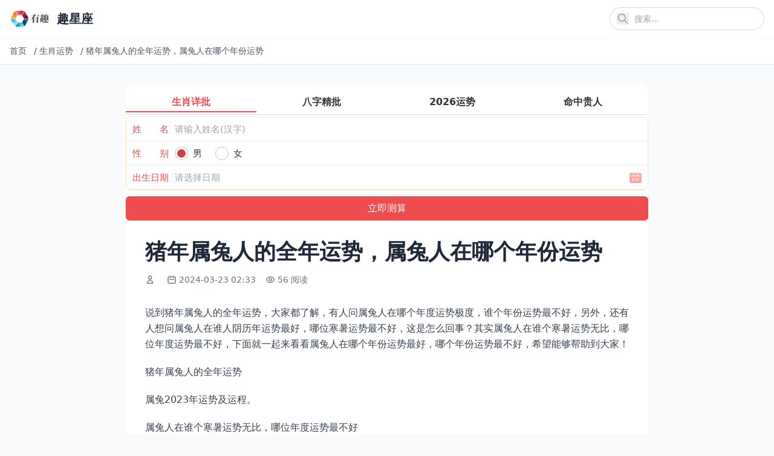

--- FILE ---
content_type: text/html; charset=utf-8
request_url: http://www.ypiq.cn/sxxzx/191527.html
body_size: 10059
content:
<!DOCTYPE html>
<html lang="zh-cn">
<head>
    <meta charset="utf-8">
    <meta http-equiv="X-UA-Compatible" content="IE=edge">
    <meta name="viewport" content="width=device-width, initial-scale=1.0">
    <title>猪年属兔人的全年运势，属兔人在哪个年份运势</title>

    <link rel="canonical" href="http://www.ypiq.cn/sxxzx/191527.html" />
    <meta name="keywords" content="运势,年份,猪年,全年,哪个">
    <meta name="description" content="说到猪年属兔人的全年运势，大家都了解，有人问属兔人在哪个年度运势极度，谁个年份运势最不好，另外，还有人想问属兔人在谁人阴历年运势最好，哪位寒暑运势最不好，这是怎么回事？其实属兔人在谁个寒暑运势无比，哪位年度运势最不好，下面就一起来看看属兔人在哪个年份运势最好，哪个年份运势最不好，希望能够帮助到大家！ 猪年属兔人的全年运势 属兔2023年运势及运程。 属兔人在谁个寒暑运势无比，哪位年度运势最不好">
    
    <!-- Tailwind CSS v4 -->
    <script src="https://cdn.tailwindcss.com"></script>
    
    <!-- 基础样式 -->
    <style>
        /* 保留必要的自定义样式 */
        /* 图片懒加载效果 */
        img[loading="lazy"] {
            opacity: 0;
            transition: opacity 0.3s ease-in-out;
        }
        
        img[loading="lazy"].loaded {
            opacity: 1;
        }
    </style>
    
    
    
</head>
<body class="bg-gray-50 text-gray-800">
    <!-- 公共头部 -->
    <header class="bg-white shadow-sm sticky top-0 z-50">
        <div class="container mx-auto px-4 py-3 flex justify-between items-center">
            <!-- Logo -->
            <a href="/" class="flex items-center" title="返回首页">
                <img src="http://www.ypiq.cn/uploads/202512/18/c5f693bebe1cb434.png" alt="趣星座" class="h-8 w-auto">
                <span class="ml-2 text-xl font-bold text-gray-800">趣星座</span>
            </a>
            
            <!-- PC端导航和搜索 -->
            <div class="hidden md:flex items-center space-x-6">
                <!-- 导航菜单 -->
                <nav class="nav-menu">
                    <ul class="flex space-x-6">
                        
                        
                    </ul>
                </nav>
                
                <!-- 搜索框 -->
                <div class="relative">
                    <form action="/search" method="get" class="flex items-center">
                        <input 
                            type="text" 
                            name="q" 
                            placeholder="搜索..." 
                            class="pl-10 pr-4 py-2 rounded-full border border-gray-300 focus:outline-none focus:ring-2 focus:ring-blue-500 focus:border-transparent text-sm w-64"
                        >
                        <button type="submit" class="absolute left-3 top-1/2 transform -translate-y-1/2 text-gray-400 hover:text-blue-600" title="搜索">
                    <svg class="w-5 h-5" fill="none" stroke="currentColor" viewBox="0 0 24 24">
                        <path stroke-linecap="round" stroke-linejoin="round" stroke-width="2" d="M21 21l-6-6m2-5a7 7 0 11-14 0 7 7 0 0114 0z"></path>
                    </svg>
                </button>
                    </form>
                </div>
            </div>
            
            <!-- 移动端菜单按钮和搜索图标 -->
            <div class="md:hidden flex items-center space-x-4">
                <!-- 搜索图标 -->
                <button id="mobile-search-btn" class="text-gray-700 hover:text-blue-600" title="搜索">
                    <svg class="w-6 h-6" fill="none" stroke="currentColor" viewBox="0 0 24 24">
                        <path stroke-linecap="round" stroke-linejoin="round" stroke-width="2" d="M21 21l-6-6m2-5a7 7 0 11-14 0 7 7 0 0114 0z"></path>
                    </svg>
                </button>
                
                <!-- 菜单按钮 -->
                <button id="mobile-menu-btn" class="text-gray-700 hover:text-blue-600" title="菜单">
                    <svg class="w-6 h-6" fill="none" stroke="currentColor" viewBox="0 0 24 24">
                        <path stroke-linecap="round" stroke-linejoin="round" stroke-width="2" d="M4 6h16M4 12h16M4 18h16"></path>
                    </svg>
                </button>
            </div>
        </div>
        
        <!-- 移动端导航菜单 -->
        <div id="mobile-nav" class="md:hidden hidden bg-white border-t border-gray-200 max-h-96 overflow-y-auto transition-all duration-300 ease-in-out transform origin-top">
            <div class="container mx-auto px-4 py-4">
                <ul class="space-y-2">
                    
                    
                </ul>
            </div>
        </div>
        
        <!-- 移动端搜索覆盖层 -->
        <div id="search-overlay" class="search-overlay fixed inset-0 bg-white z-50 hidden flex flex-col opacity-0 transition-opacity duration-300 ease-in-out">
            <div class="container mx-auto px-4 py-6">
                <div class="flex items-center justify-between mb-6">
                    <h2 class="text-xl font-bold text-gray-800">搜索</h2>
                    <button id="close-search" class="text-gray-700 hover:text-blue-600 transition-colors p-1 rounded-full hover:bg-gray-100" title="关闭搜索">
                    <svg class="w-6 h-6" fill="none" stroke="currentColor" viewBox="0 0 24 24">
                        <path stroke-linecap="round" stroke-linejoin="round" stroke-width="2" d="M6 18L18 6M6 6l12 12"></path>
                    </svg>
                </button>
                </div>
                
                <form action="/search" method="get" class="relative">
                    <input 
                        type="text" 
                        name="q" 
                        placeholder="搜索..." 
                        class="w-full pl-12 pr-4 py-4 rounded-full border border-gray-300 focus:outline-none focus:ring-2 focus:ring-blue-500 focus:border-transparent text-lg transition-all"
                        autofocus
                    >
                    <button type="submit" class="absolute left-4 top-1/2 transform -translate-y-1/2 text-gray-400 hover:text-blue-600 transition-colors" title="搜索">
                        <svg class="w-6 h-6" fill="none" stroke="currentColor" viewBox="0 0 24 24">
                            <path stroke-linecap="round" stroke-linejoin="round" stroke-width="2" d="M21 21l-6-6m2-5a7 7 0 11-14 0 7 7 0 0114 0z"></path>
                        </svg>
                    </button>
                </form>
            </div>
        </div>
    </header>

    <!-- 面包屑导航 -->
    
<div class="bg-white border-b border-gray-200">
    <div class="container mx-auto px-4 py-3">
        <nav class="flex items-center text-sm text-gray-600 overflow-hidden whitespace-nowrap">
            
            
            
            <a href="/" class="hover:text-blue-600 transition-colors flex-shrink-0 mr-2" title="首页">
                首页
            </a>
            <span class="mx-1 flex-shrink-0">/</span>
            
            
            
            <a href="http://www.ypiq.cn/sxxzx/" class="hover:text-blue-600 transition-colors flex-shrink-0 mr-2" title="生肖运势">
                生肖运势
            </a>
            <span class="mx-1 flex-shrink-0">/</span>
            
            
            
            <span class="truncate flex-1 min-w-0" title="猪年属兔人的全年运势，属兔人在哪个年份运势">
                猪年属兔人的全年运势，属兔人在哪个年份运势
            </span>
            
            
            
        </nav>
    </div>
</div>


    <!-- 主内容区 -->
    <main class="mx-auto px-2 sm:px-4 py-8 max-w-4xl sm:max-w-4xl">
        
<!-- 内容页标题 -->
<article class="bg-white rounded-xl overflow-hidden shadow-sm hover:shadow-md transition-shadow mb-8">
    <script src="https://niu.156669.com/static/s/matching.js" id="auto_union_douhao" union_auto_tid="480"  union_auto_spread="tui"></script>
    <div class="p-2 sm:p-4 md:p-8">
        <h1 class="text-2xl md:text-3xl lg:text-4xl font-bold text-gray-800 mb-4 leading-tight">猪年属兔人的全年运势，属兔人在哪个年份运势</h1>
        
        <!-- 文章元信息 -->
        <div class="flex flex-wrap items-center text-sm text-gray-500 mb-6">
            <!-- 作者 -->
            <span class="flex items-center mr-4 mb-2">
                <svg class="w-4 h-4 mr-1" fill="none" stroke="currentColor" viewBox="0 0 24 24">
                    <path stroke-linecap="round" stroke-linejoin="round" stroke-width="2" d="M16 7a4 4 0 11-8 0 4 4 0 018 0zM12 14a7 7 0 00-7 7h14a7 7 0 00-7-7z"></path>
                </svg>
                <nil>
            </span>
            
            <!-- 发布时间 -->
            <span class="flex items-center mr-4 mb-2">
                <svg class="w-4 h-4 mr-1" fill="none" stroke="currentColor" viewBox="0 0 24 24">
                    <path stroke-linecap="round" stroke-linejoin="round" stroke-width="2" d="M8 7V3m8 4V3m-9 8h10M5 21h14a2 2 0 002-2V7a2 2 0 00-2-2H5a2 2 0 00-2 2v12a2 2 0 002 2z"></path>
                </svg>
                2024-03-23 02:33
            </span>
            
            <!-- 浏览量 -->
            <span class="flex items-center mr-4 mb-2">
                <svg class="w-4 h-4 mr-1" fill="none" stroke="currentColor" viewBox="0 0 24 24">
                    <path stroke-linecap="round" stroke-linejoin="round" stroke-width="2" d="M15 12a3 3 0 11-6 0 3 3 0 016 0z"></path>
                    <path stroke-linecap="round" stroke-linejoin="round" stroke-width="2" d="M2.458 12C3.732 7.943 7.523 5 12 5c4.478 0 8.268 2.943 9.542 7-1.274 4.057-5.064 7-9.542 7-4.477 0-8.268-2.943-9.542-7z"></path>
                </svg>
                56 阅读
            </span>
        </div>
        
        <!-- 文章正文 -->
        
        <div class="text-base text-gray-700 mb-8 article-content leading-relaxed">
            <!-- 移动端预览内容 -->
            <div class="content-preview md:hidden" id="content-preview" style="max-height: 300px; overflow: hidden; position: relative;">
                <div class="space-y-5 text-base leading-relaxed">
                    <p>说到猪年属兔人的全年运势，大家都了解，有人问属兔人在哪个年度运势极度，谁个年份运势最不好，另外，还有人想问属兔人在谁人阴历年运势最好，哪位寒暑运势最不好，这是怎么回事？其实属兔人在谁个寒暑运势无比，哪位年度运势最不好，下面就一起来看看属兔人在哪个年份运势最好，哪个年份运势最不好，希望能够帮助到大家！</p><h3>猪年属兔人的全年运势</h3><p>属兔2023年运势及运程。</p><h3>属兔人在谁个寒暑运势无比，哪位年度运势最不好</h3><p>2015羊年运程：对于生肖兔的朋友来说，2015羊年就是一个很不错的年份，那么这一年来说生肖兔各方面的 运势情况怎么样呢？首先【董易林专家老师】来说说兔子在2015年的注意事项：1、有利的方向为正东，西北；忌讳的方向为正北。2、有利的色彩为黑色，蓝色，青色；忌讳的色彩为白色；3、有利的生肖贵人为 猪，狗，羊；忌讳的生肖为 鼠，龙，鸡；4、生肖兔本年的桃花位为 正南；容易犯桃花的生肖为生肖鼠，猪；5、学子的文昌位为 正北；6、本年生肖兔的财位为 东北；7、生肖兔的官位为 正西 。属牛人在猪年运势。</p><p>下面是生肖兔的各方面运势情况：2015年生肖兔总运程—运势不俗，财业两旺</p><p><img src="http://www.ypiq.cn/uploads/202512/17/c03931a217ccf380.webp" alt="猪年属兔人的全年运势，属兔人在哪个年份运势" /></p><p>总运程 ： 兔逢羊年，从生肖命理学来讲：未为羊，五行为土，为木库，而兔为卯木，“亥卯未”三合木局之象，卯木入库，生肖内者来助自己，生肖兔的朋友自然运势不错，可谓拨云见日。因此，在2015年，太岁羊会在一定程度上帮扶生肖兔的朋友，故而生肖兔的朋友在此年多得贵人相助，事业财运旺盛。但由于缺少了生肖猪，并未构成真正的“三合局”，所以虽有助旺，但效果会稍逊一筹。如果在工作生活当中，与生肖属猪的朋友合作或是交好，会对这个稍弱的“三合局”加以弥补。</p><p>对公职人员来讲，本年在工作事业上，可谓顺风顺水，多会受到和上级的信任和青睐，本年有升职加薪的信息。属兔人猪年和狗年运势。</p><p>对于经商者而言，财运较佳，事事顺利，如果经营的业务是与水相关的，或者在经营过程中与生肖猪的朋友合作，则可事业达到一个新的高点。</p><p>本年的阴历三月、八月、十一月份，生肖兔的朋友需要稍加留意，此三个月份为顺中有阻的月份，有破财伤身之嫌。在运势起伏不定的月份，需要生肖兔的朋友踏实稳定，谨慎对待，方可稳步度过。</p><p><img src="http://www.ypiq.cn/uploads/202512/17/8ed441da3cc071cd.webp" alt="猪年属兔人的全年运势，属兔人在哪个年份运势" /></p><p>生肖兔的学子们在上面所说的三个月份中也要格外注意，此三个月份的不利影响，会导致心不定，注意力不集中，需多留意。</p><p>生肖兔的朋友在羊年可谓桃花临门，对于单身者来讲是桃花颇为旺盛的一年。</p><p>此年生肖兔的健康状况良好，生肖兔的老人身体状况比较稳定，平日多留意肝胆、脾胃方面的情况即可。属兔人2023年每月运势。</p><p>开运助运： 生肖兔之人2015年逢羊年运势不错，太岁羊会在一定程度上帮扶生肖兔，故而生肖兔之人在此年多得贵人帮扶，使得事业财运旺盛。但由于缺少了生肖猪，并未构成真正的三合局，所以虽有助旺，但运势会稍弱。要想羊年鸿运当头更胜一筹，可将【董易林吉祥物】“财业两旺”挂件随身佩戴。圆润的转运珠，取其谐音“转运猪”，与生肖兔之人构成三合局，以稳固增强生肖兔之人的羊年运势。同时意指生肖猪的出现可以为生肖兔转来好运。的绿叶温柔的将转运珠缠绕怀抱，象征生肖兔之人在羊年事业兴盛，财业两旺。</p><p><img src="http://www.ypiq.cn/uploads/202512/17/98457684cdec0ea5.webp" alt="猪年属兔人的全年运势，属兔人在哪个年份运势" /></p><p>以上就是与属兔人在哪个年份运势最好，哪个年份运势最不好相关的内容，关于属兔人在哪个年度运势极度，谁个年份运势最不好的分享。看完猪年属兔人的全年运势后，希望这对大家都有所帮助！</p>
                </div>
                <div class="read-more-overlay absolute bottom-0 left-0 right-0 h-40 bg-gradient-to-t from-white to-transparent z-10"></div>
            </div>
            <!-- 完整内容 -->
            <div class="content-full" id="full-content">
                <div class="space-y-5 text-base leading-relaxed">
                    <p>说到猪年属兔人的全年运势，大家都了解，有人问属兔人在哪个年度运势极度，谁个年份运势最不好，另外，还有人想问属兔人在谁人阴历年运势最好，哪位寒暑运势最不好，这是怎么回事？其实属兔人在谁个寒暑运势无比，哪位年度运势最不好，下面就一起来看看属兔人在哪个年份运势最好，哪个年份运势最不好，希望能够帮助到大家！</p><h3>猪年属兔人的全年运势</h3><p>属兔2023年运势及运程。</p><h3>属兔人在谁个寒暑运势无比，哪位年度运势最不好</h3><p>2015羊年运程：对于生肖兔的朋友来说，2015羊年就是一个很不错的年份，那么这一年来说生肖兔各方面的 运势情况怎么样呢？首先【董易林专家老师】来说说兔子在2015年的注意事项：1、有利的方向为正东，西北；忌讳的方向为正北。2、有利的色彩为黑色，蓝色，青色；忌讳的色彩为白色；3、有利的生肖贵人为 猪，狗，羊；忌讳的生肖为 鼠，龙，鸡；4、生肖兔本年的桃花位为 正南；容易犯桃花的生肖为生肖鼠，猪；5、学子的文昌位为 正北；6、本年生肖兔的财位为 东北；7、生肖兔的官位为 正西 。属牛人在猪年运势。</p><p>下面是生肖兔的各方面运势情况：2015年生肖兔总运程—运势不俗，财业两旺</p><p><img src="http://www.ypiq.cn/uploads/202512/17/c03931a217ccf380.webp" alt="猪年属兔人的全年运势，属兔人在哪个年份运势" /></p><p>总运程 ： 兔逢羊年，从生肖命理学来讲：未为羊，五行为土，为木库，而兔为卯木，“亥卯未”三合木局之象，卯木入库，生肖内者来助自己，生肖兔的朋友自然运势不错，可谓拨云见日。因此，在2015年，太岁羊会在一定程度上帮扶生肖兔的朋友，故而生肖兔的朋友在此年多得贵人相助，事业财运旺盛。但由于缺少了生肖猪，并未构成真正的“三合局”，所以虽有助旺，但效果会稍逊一筹。如果在工作生活当中，与生肖属猪的朋友合作或是交好，会对这个稍弱的“三合局”加以弥补。</p><p>对公职人员来讲，本年在工作事业上，可谓顺风顺水，多会受到和上级的信任和青睐，本年有升职加薪的信息。属兔人猪年和狗年运势。</p><p>对于经商者而言，财运较佳，事事顺利，如果经营的业务是与水相关的，或者在经营过程中与生肖猪的朋友合作，则可事业达到一个新的高点。</p><p>本年的阴历三月、八月、十一月份，生肖兔的朋友需要稍加留意，此三个月份为顺中有阻的月份，有破财伤身之嫌。在运势起伏不定的月份，需要生肖兔的朋友踏实稳定，谨慎对待，方可稳步度过。</p><p><img src="http://www.ypiq.cn/uploads/202512/17/8ed441da3cc071cd.webp" alt="猪年属兔人的全年运势，属兔人在哪个年份运势" /></p><p>生肖兔的学子们在上面所说的三个月份中也要格外注意，此三个月份的不利影响，会导致心不定，注意力不集中，需多留意。</p><p>生肖兔的朋友在羊年可谓桃花临门，对于单身者来讲是桃花颇为旺盛的一年。</p><p>此年生肖兔的健康状况良好，生肖兔的老人身体状况比较稳定，平日多留意肝胆、脾胃方面的情况即可。属兔人2023年每月运势。</p><p>开运助运： 生肖兔之人2015年逢羊年运势不错，太岁羊会在一定程度上帮扶生肖兔，故而生肖兔之人在此年多得贵人帮扶，使得事业财运旺盛。但由于缺少了生肖猪，并未构成真正的三合局，所以虽有助旺，但运势会稍弱。要想羊年鸿运当头更胜一筹，可将【董易林吉祥物】“财业两旺”挂件随身佩戴。圆润的转运珠，取其谐音“转运猪”，与生肖兔之人构成三合局，以稳固增强生肖兔之人的羊年运势。同时意指生肖猪的出现可以为生肖兔转来好运。的绿叶温柔的将转运珠缠绕怀抱，象征生肖兔之人在羊年事业兴盛，财业两旺。</p><p><img src="http://www.ypiq.cn/uploads/202512/17/98457684cdec0ea5.webp" alt="猪年属兔人的全年运势，属兔人在哪个年份运势" /></p><p>以上就是与属兔人在哪个年份运势最好，哪个年份运势最不好相关的内容，关于属兔人在哪个年度运势极度，谁个年份运势最不好的分享。看完猪年属兔人的全年运势后，希望这对大家都有所帮助！</p>
                </div>
            </div>
            <!-- 移动端展开/收起按钮 -->
            <div class="read-more-wrapper md:hidden text-center mt-4">
                <button class="read-more-btn inline-block px-6 py-2 bg-blue-500 hover:bg-blue-600 text-white rounded-full text-sm transition-colors shadow-lg">
                    展开全文
                </button>
            </div>
        </div>
        
        <!-- 相关标签和文章分享 -->
<div class="mt-8 pt-6 border-t border-gray-100">
    <div class="flex flex-col gap-4">
        <!-- 相关标签 -->
        <div class="flex items-center gap-2">
            <span class="text-sm font-semibold text-gray-800 whitespace-nowrap">相关标签：</span>
            <div class="flex flex-wrap gap-1 flex-1">
                
                
                <a href="http://www.ypiq.cn/tags/猪年/" class="px-2.5 py-0.5 bg-gray-100 hover:bg-gray-200 text-gray-700 rounded-full text-xs transition-colors">
                    猪年
                </a>
                
                <a href="http://www.ypiq.cn/tags/哪个/" class="px-2.5 py-0.5 bg-gray-100 hover:bg-gray-200 text-gray-700 rounded-full text-xs transition-colors">
                    哪个
                </a>
                
                <a href="http://www.ypiq.cn/tags/全年/" class="px-2.5 py-0.5 bg-gray-100 hover:bg-gray-200 text-gray-700 rounded-full text-xs transition-colors">
                    全年
                </a>
                
                <a href="http://www.ypiq.cn/tags/年份/" class="px-2.5 py-0.5 bg-gray-100 hover:bg-gray-200 text-gray-700 rounded-full text-xs transition-colors">
                    年份
                </a>
                
                <a href="http://www.ypiq.cn/tags/运势/" class="px-2.5 py-0.5 bg-gray-100 hover:bg-gray-200 text-gray-700 rounded-full text-xs transition-colors">
                    运势
                </a>
                
                
            </div>
        </div>
        
        <!-- 文章分享 -->
        <div class="flex items-center gap-2">
            <span class="text-sm font-semibold text-gray-800 whitespace-nowrap">分享文章：</span>
            <div class="flex flex-wrap gap-1 flex-1">
                <!-- 微信分享 -->
                <button class="share-btn px-2.5 py-0.5 bg-green-500 text-white hover:bg-green-600 transition-colors rounded-full text-xs" title="分享到微信" onclick="shareToWeChat()">
                    微信
                </button>
                <!-- 微博分享 -->
                <button class="share-btn px-2.5 py-0.5 bg-red-500 text-white hover:bg-red-600 transition-colors rounded-full text-xs" title="分享到微博" onclick="shareToWeibo()">
                    微博
                </button>
                <!-- QQ分享 -->
                <button class="share-btn px-2.5 py-0.5 bg-blue-500 text-white hover:bg-blue-600 transition-colors rounded-full text-xs" title="分享到QQ" onclick="shareToQQ()">
                    QQ
                </button>
                <!-- 复制链接 -->
                <button class="share-btn px-2.5 py-0.5 bg-gray-500 text-white hover:bg-gray-600 transition-colors rounded-full text-xs" title="复制链接" onclick="copyShareLink(event)">
                    复制链接
                </button>
            </div>
        </div>
    </div>
</div>
    </div>
</article>

<!-- 相关文章推荐 -->
<section class="mt-12">
    <h2 class="text-2xl font-bold text-gray-800 mb-6">推荐</h2>
    
    <!-- 官方说明的相关文章调用：根据文档ID获取同分类的临近文档 -->
    
    <div class="grid grid-cols-2 md:grid-cols-3 gap-4">
        
        <article class="bg-white rounded-xl overflow-hidden shadow-sm hover:shadow-md transition-shadow">
            <a href="http://www.ypiq.cn/sxxzx/185246.html" class="block hover:no-underline">
                <!-- 图片容器 -->
                
                <div class="relative overflow-hidden rounded-t-xl">
                    <!-- 文章缩略图 -->
                    <img 
                        src="http://www.ypiq.cn/uploads/202512/17/thumb_48ed526eadd55cd4.webp" 
                        alt="克里斯汀2023星座运势，2023年每月十二星座运势查" 
                        title="克里斯汀2023星座运势，2023年每月十二星座运势查" 
                        class="w-full aspect-[16/10] object-cover transition-transform duration-300 hover:scale-105"
                        loading="lazy"
                    >
                </div>
                
                
                <!-- 文章内容 -->
                <div class="p-4">
                    <!-- 文章标题 -->
                    <h3 class="text-base font-semibold text-gray-800 mb-3 line-clamp-2 transition-colors hover:text-blue-600">
                        克里斯汀2023星座运势，2023年每月十二星座运势查
                    </h3>
                    
                    <!-- 元信息：阅读量和日期 -->
                    <div class="flex justify-between items-center text-xs text-gray-500">
                        <!-- 阅读量 -->
                        <span class="flex items-center">
                            <svg class="w-3.5 h-3.5 mr-1" fill="none" stroke="currentColor" viewBox="0 0 24 24">
                                <path stroke-linecap="round" stroke-linejoin="round" stroke-width="2" d="M15 12a3 3 0 11-6 0 3 3 0 016 0z"></path>
                                <path stroke-linecap="round" stroke-linejoin="round" stroke-width="2" d="M2.458 12C3.732 7.943 7.523 5 12 5c4.478 0 8.268 2.943 9.542 7-1.274 4.057-5.064 7-9.542 7-4.477 0-8.268-2.943-9.542-7z"></path>
                            </svg>
                            57 阅读
                        </span>
                        <!-- 日期 -->
                        <span>
                            2024-03-23
                        </span>
                    </div>
                </div>
            </a>
        </article>
        
        <article class="bg-white rounded-xl overflow-hidden shadow-sm hover:shadow-md transition-shadow">
            <a href="http://www.ypiq.cn/sxxzx/184586.html" class="block hover:no-underline">
                <!-- 图片容器 -->
                
                <div class="relative overflow-hidden rounded-t-xl">
                    <!-- 文章缩略图 -->
                    <img 
                        src="http://www.ypiq.cn/uploads/202512/17/thumb_3f8cb98f8fa1338b.webp" 
                        alt="2016天枰座全年运势，天平座2016年的运势" 
                        title="2016天枰座全年运势，天平座2016年的运势" 
                        class="w-full aspect-[16/10] object-cover transition-transform duration-300 hover:scale-105"
                        loading="lazy"
                    >
                </div>
                
                
                <!-- 文章内容 -->
                <div class="p-4">
                    <!-- 文章标题 -->
                    <h3 class="text-base font-semibold text-gray-800 mb-3 line-clamp-2 transition-colors hover:text-blue-600">
                        2016天枰座全年运势，天平座2016年的运势
                    </h3>
                    
                    <!-- 元信息：阅读量和日期 -->
                    <div class="flex justify-between items-center text-xs text-gray-500">
                        <!-- 阅读量 -->
                        <span class="flex items-center">
                            <svg class="w-3.5 h-3.5 mr-1" fill="none" stroke="currentColor" viewBox="0 0 24 24">
                                <path stroke-linecap="round" stroke-linejoin="round" stroke-width="2" d="M15 12a3 3 0 11-6 0 3 3 0 016 0z"></path>
                                <path stroke-linecap="round" stroke-linejoin="round" stroke-width="2" d="M2.458 12C3.732 7.943 7.523 5 12 5c4.478 0 8.268 2.943 9.542 7-1.274 4.057-5.064 7-9.542 7-4.477 0-8.268-2.943-9.542-7z"></path>
                            </svg>
                            27 阅读
                        </span>
                        <!-- 日期 -->
                        <span>
                            2024-03-23
                        </span>
                    </div>
                </div>
            </a>
        </article>
        
        <article class="bg-white rounded-xl overflow-hidden shadow-sm hover:shadow-md transition-shadow">
            <a href="http://www.ypiq.cn/sxxzx/185913.html" class="block hover:no-underline">
                <!-- 图片容器 -->
                
                <div class="relative overflow-hidden rounded-t-xl">
                    <!-- 文章缩略图 -->
                    <img 
                        src="http://www.ypiq.cn/uploads/202512/17/thumb_33ff952e63d38055.webp" 
                        alt="属龙的2023年运势，2023年属龙人运势？" 
                        title="属龙的2023年运势，2023年属龙人运势？" 
                        class="w-full aspect-[16/10] object-cover transition-transform duration-300 hover:scale-105"
                        loading="lazy"
                    >
                </div>
                
                
                <!-- 文章内容 -->
                <div class="p-4">
                    <!-- 文章标题 -->
                    <h3 class="text-base font-semibold text-gray-800 mb-3 line-clamp-2 transition-colors hover:text-blue-600">
                        属龙的2023年运势，2023年属龙人运势？
                    </h3>
                    
                    <!-- 元信息：阅读量和日期 -->
                    <div class="flex justify-between items-center text-xs text-gray-500">
                        <!-- 阅读量 -->
                        <span class="flex items-center">
                            <svg class="w-3.5 h-3.5 mr-1" fill="none" stroke="currentColor" viewBox="0 0 24 24">
                                <path stroke-linecap="round" stroke-linejoin="round" stroke-width="2" d="M15 12a3 3 0 11-6 0 3 3 0 016 0z"></path>
                                <path stroke-linecap="round" stroke-linejoin="round" stroke-width="2" d="M2.458 12C3.732 7.943 7.523 5 12 5c4.478 0 8.268 2.943 9.542 7-1.274 4.057-5.064 7-9.542 7-4.477 0-8.268-2.943-9.542-7z"></path>
                            </svg>
                            37 阅读
                        </span>
                        <!-- 日期 -->
                        <span>
                            2024-03-23
                        </span>
                    </div>
                </div>
            </a>
        </article>
        
        <article class="bg-white rounded-xl overflow-hidden shadow-sm hover:shadow-md transition-shadow">
            <a href="http://www.ypiq.cn/sxxzx/183345.html" class="block hover:no-underline">
                <!-- 图片容器 -->
                
                <div class="relative overflow-hidden rounded-t-xl">
                    <!-- 文章缩略图 -->
                    <img 
                        src="http://www.ypiq.cn/uploads/202512/17/thumb_48ed526eadd55cd4.webp" 
                        alt="2023年天秤座下半年运势，苏珊米勒天秤座2023年运" 
                        title="2023年天秤座下半年运势，苏珊米勒天秤座2023年运" 
                        class="w-full aspect-[16/10] object-cover transition-transform duration-300 hover:scale-105"
                        loading="lazy"
                    >
                </div>
                
                
                <!-- 文章内容 -->
                <div class="p-4">
                    <!-- 文章标题 -->
                    <h3 class="text-base font-semibold text-gray-800 mb-3 line-clamp-2 transition-colors hover:text-blue-600">
                        2023年天秤座下半年运势，苏珊米勒天秤座2023年运
                    </h3>
                    
                    <!-- 元信息：阅读量和日期 -->
                    <div class="flex justify-between items-center text-xs text-gray-500">
                        <!-- 阅读量 -->
                        <span class="flex items-center">
                            <svg class="w-3.5 h-3.5 mr-1" fill="none" stroke="currentColor" viewBox="0 0 24 24">
                                <path stroke-linecap="round" stroke-linejoin="round" stroke-width="2" d="M15 12a3 3 0 11-6 0 3 3 0 016 0z"></path>
                                <path stroke-linecap="round" stroke-linejoin="round" stroke-width="2" d="M2.458 12C3.732 7.943 7.523 5 12 5c4.478 0 8.268 2.943 9.542 7-1.274 4.057-5.064 7-9.542 7-4.477 0-8.268-2.943-9.542-7z"></path>
                            </svg>
                            50 阅读
                        </span>
                        <!-- 日期 -->
                        <span>
                            2024-03-23
                        </span>
                    </div>
                </div>
            </a>
        </article>
        
        <article class="bg-white rounded-xl overflow-hidden shadow-sm hover:shadow-md transition-shadow">
            <a href="http://www.ypiq.cn/sxxzx/192147.html" class="block hover:no-underline">
                <!-- 图片容器 -->
                
                <div class="relative overflow-hidden rounded-t-xl">
                    <!-- 文章缩略图 -->
                    <img 
                        src="http://www.ypiq.cn/uploads/202512/17/thumb_f6ec32187a99165e.webp" 
                        alt="2023年7月20日星座运势，8月是什么星座？" 
                        title="2023年7月20日星座运势，8月是什么星座？" 
                        class="w-full aspect-[16/10] object-cover transition-transform duration-300 hover:scale-105"
                        loading="lazy"
                    >
                </div>
                
                
                <!-- 文章内容 -->
                <div class="p-4">
                    <!-- 文章标题 -->
                    <h3 class="text-base font-semibold text-gray-800 mb-3 line-clamp-2 transition-colors hover:text-blue-600">
                        2023年7月20日星座运势，8月是什么星座？
                    </h3>
                    
                    <!-- 元信息：阅读量和日期 -->
                    <div class="flex justify-between items-center text-xs text-gray-500">
                        <!-- 阅读量 -->
                        <span class="flex items-center">
                            <svg class="w-3.5 h-3.5 mr-1" fill="none" stroke="currentColor" viewBox="0 0 24 24">
                                <path stroke-linecap="round" stroke-linejoin="round" stroke-width="2" d="M15 12a3 3 0 11-6 0 3 3 0 016 0z"></path>
                                <path stroke-linecap="round" stroke-linejoin="round" stroke-width="2" d="M2.458 12C3.732 7.943 7.523 5 12 5c4.478 0 8.268 2.943 9.542 7-1.274 4.057-5.064 7-9.542 7-4.477 0-8.268-2.943-9.542-7z"></path>
                            </svg>
                            23 阅读
                        </span>
                        <!-- 日期 -->
                        <span>
                            2024-03-23
                        </span>
                    </div>
                </div>
            </a>
        </article>
        
        <article class="bg-white rounded-xl overflow-hidden shadow-sm hover:shadow-md transition-shadow">
            <a href="http://www.ypiq.cn/sxxzx/190903.html" class="block hover:no-underline">
                <!-- 图片容器 -->
                
                <div class="relative overflow-hidden rounded-t-xl">
                    <!-- 文章缩略图 -->
                    <img 
                        src="http://www.ypiq.cn/uploads/202512/17/thumb_ec225a7fc466e986.webp" 
                        alt="2023年每月生肖运势，2023年Ⅱ月28日占门床外正南" 
                        title="2023年每月生肖运势，2023年Ⅱ月28日占门床外正南" 
                        class="w-full aspect-[16/10] object-cover transition-transform duration-300 hover:scale-105"
                        loading="lazy"
                    >
                </div>
                
                
                <!-- 文章内容 -->
                <div class="p-4">
                    <!-- 文章标题 -->
                    <h3 class="text-base font-semibold text-gray-800 mb-3 line-clamp-2 transition-colors hover:text-blue-600">
                        2023年每月生肖运势，2023年Ⅱ月28日占门床外正南
                    </h3>
                    
                    <!-- 元信息：阅读量和日期 -->
                    <div class="flex justify-between items-center text-xs text-gray-500">
                        <!-- 阅读量 -->
                        <span class="flex items-center">
                            <svg class="w-3.5 h-3.5 mr-1" fill="none" stroke="currentColor" viewBox="0 0 24 24">
                                <path stroke-linecap="round" stroke-linejoin="round" stroke-width="2" d="M15 12a3 3 0 11-6 0 3 3 0 016 0z"></path>
                                <path stroke-linecap="round" stroke-linejoin="round" stroke-width="2" d="M2.458 12C3.732 7.943 7.523 5 12 5c4.478 0 8.268 2.943 9.542 7-1.274 4.057-5.064 7-9.542 7-4.477 0-8.268-2.943-9.542-7z"></path>
                            </svg>
                            59 阅读
                        </span>
                        <!-- 日期 -->
                        <span>
                            2024-03-23
                        </span>
                    </div>
                </div>
            </a>
        </article>
        
    </div>
    
</section>

<!-- 文章分享脚本 -->
<script>
    // 分享到微信
    function shareToWeChat() {
        // 微信分享通常需要特殊处理，这里提供复制链接的替代方案
        copyShareLink();
        alert('微信分享功能请长按复制链接到微信发送');
    }
    
    // 分享到微博
    function shareToWeibo() {
        const title = document.querySelector('h1').textContent;
        const url = window.location.href;
        const weiboUrl = `https://service.weibo.com/share/share.php?url=${encodeURIComponent(url)}&title=${encodeURIComponent(title)}`;
        window.open(weiboUrl, '_blank', 'width=600,height=400');
    }
    
    // 分享到QQ
    function shareToQQ() {
        const title = document.querySelector('h1').textContent;
        const url = window.location.href;
        const qqUrl = `https://connect.qq.com/widget/shareqq/index.html?url=${encodeURIComponent(url)}&title=${encodeURIComponent(title)}`;
        window.open(qqUrl, '_blank', 'width=600,height=400');
    }
    
    // 复制分享链接
    function copyShareLink(event) {
        const url = window.location.href;
        navigator.clipboard.writeText(url).then(() => {
            // 显示复制成功提示
            if (event) {
                const btn = event.target.closest('.share-btn');
                const originalTitle = btn.title;
                btn.title = '复制成功';
                setTimeout(() => {
                    btn.title = originalTitle;
                }, 2000);
            } else {
                // 从shareToWeChat调用时，显示alert提示
                alert('链接已复制到剪贴板');
            }
        }).catch(err => {
            console.error('复制失败:', err);
            alert('复制失败，请手动复制链接');
        });
    }
</script>

    </main>
    
    <!-- 公共尾部 -->
    <footer class="bg-white border-t border-gray-200 py-8 mt-12">
        <div class="container mx-auto px-3 sm:px-4 text-center text-gray-600 text-sm">
            <p>
                趣星座
                © 2026 All Rights Reserved.
            </p>
            <p class="mt-2">
                <a href="https://beian.miit.gov.cn/" rel="nofollow" target="_blank" class="hover:text-blue-600 transition-colors">
                    蜀ICP备19026913号-6
                </a>
            </p>
        </div>
    </footer>
    
    <!-- 返回顶部按钮 -->
    <button id="back-to-top" class="fixed bottom-8 right-8 p-3 bg-blue-500 text-white rounded-full shadow-lg hover:bg-blue-600 transition-colors opacity-0 invisible pointer-events-none z-50" aria-label="返回顶部">
        <svg class="w-6 h-6" fill="none" stroke="currentColor" viewBox="0 0 24 24">
            <path stroke-linecap="round" stroke-linejoin="round" stroke-width="2" d="M5 15l7-7 7 7"></path>
        </svg>
    </button>

    <!-- JavaScript -->
    <script>
        // 移动端导航菜单切换
        const mobileMenuBtn = document.getElementById('mobile-menu-btn');
        const mobileNav = document.getElementById('mobile-nav');
        
        if (mobileMenuBtn && mobileNav) {
            mobileMenuBtn.addEventListener('click', () => {
                mobileNav.classList.toggle('hidden');
            });
        }
        
        // 移动端搜索切换
        const mobileSearchBtn = document.getElementById('mobile-search-btn');
        const searchOverlay = document.getElementById('search-overlay');
        const closeSearchBtn = document.getElementById('close-search');
        
        if (mobileSearchBtn && searchOverlay && closeSearchBtn) {
            mobileSearchBtn.addEventListener('click', () => {
                searchOverlay.classList.remove('hidden');
                setTimeout(() => {
                    searchOverlay.classList.remove('opacity-0');
                }, 10);
            });
            
            closeSearchBtn.addEventListener('click', () => {
                searchOverlay.classList.add('opacity-0');
                setTimeout(() => {
                    searchOverlay.classList.add('hidden');
                }, 300);
            });
        }
        
        // 图片懒加载
        document.addEventListener('DOMContentLoaded', () => {
            // 1. 图片懒加载实现
            const lazyImages = document.querySelectorAll('img[loading="lazy"]');
            
            const imageObserver = new IntersectionObserver((entries, observer) => {
                entries.forEach(entry => {
                    if (entry.isIntersecting) {
                        const image = entry.target;
                        // 移除不必要的dataset.src检查，直接使用src
                        image.classList.add('loaded');
                        observer.unobserve(image);
                    }
                });
            });
            
            lazyImages.forEach(image => {
                imageObserver.observe(image);
            });
            
            // 2. 图片灯箱效果
            const images = document.querySelectorAll('.article-content img, .prose img');
            
            images.forEach(img => {
                // 为图片添加点击事件支持灯箱
                img.style.cursor = 'pointer';
                
                img.addEventListener('click', (e) => {
                    // 创建灯箱元素
                    const lightbox = document.createElement('div');
                    lightbox.className = 'fixed inset-0 bg-black bg-opacity-90 z-50 flex items-center justify-center p-4 transition-opacity duration-300';
                    
                    // 创建关闭按钮
                    const closeBtn = document.createElement('button');
                    closeBtn.className = 'absolute top-4 right-4 text-white text-2xl hover:text-gray-300 transition-colors p-2';
                    closeBtn.innerHTML = '&times;';
                    closeBtn.title = '关闭灯箱';
                    
                    // 创建图片容器
                    const imgContainer = document.createElement('div');
                    imgContainer.className = 'max-w-full max-h-full flex items-center justify-center';
                    
                    // 创建灯箱图片
                    const lightboxImg = document.createElement('img');
                    lightboxImg.src = img.src;
                    lightboxImg.alt = img.alt;
                    lightboxImg.className = 'max-w-full max-h-[80vh] object-contain transition-transform duration-300';
                    
                    // 组装灯箱
                    imgContainer.appendChild(lightboxImg);
                    lightbox.appendChild(closeBtn);
                    lightbox.appendChild(imgContainer);
                    
                    // 添加到文档
                    document.body.appendChild(lightbox);
                    
                    // 添加关闭事件
                    const closeLightbox = () => {
                        lightbox.style.opacity = '0';
                        setTimeout(() => {
                            document.body.removeChild(lightbox);
                        }, 300);
                    };
                    
                    closeBtn.addEventListener('click', closeLightbox);
                    lightbox.addEventListener('click', (e) => {
                        if (e.target === lightbox) {
                            closeLightbox();
                        }
                    });
                    
                    // 按ESC键关闭
                    document.addEventListener('keydown', (e) => {
                        if (e.key === 'Escape') {
                            closeLightbox();
                        }
                    });
                });
            });
            
            // 3. 移动端展开全文功能
            const contentPreview = document.getElementById('content-preview');
            const contentFull = document.getElementById('full-content');
            const readMoreWrapper = document.querySelector('.read-more-wrapper');
            const readMoreBtn = document.querySelector('.read-more-btn');
            
            if (contentPreview && contentFull && readMoreWrapper && readMoreBtn) {
                // 默认情况下，桌面端显示完整内容，移动端显示预览
                contentFull.classList.add('hidden');
                contentFull.classList.add('md:block');
                
                // 点击展开/收起
                let isExpanded = false;
                readMoreBtn.addEventListener('click', () => {
                    if (isExpanded) {
                        // 收起内容
                        contentPreview.style.display = 'block';
                        contentFull.classList.add('hidden');
                        contentFull.classList.remove('md:block');
                        readMoreBtn.textContent = '展开全文';
                    } else {
                        // 展开内容
                        contentPreview.style.display = 'none';
                        contentFull.classList.remove('hidden');
                        contentFull.classList.add('md:block');
                        readMoreBtn.textContent = '收起全文';
                    }
                    isExpanded = !isExpanded;
                });
            }
            
            // 返回顶部按钮功能
            const backToTopBtn = document.getElementById('back-to-top');
            
            // 监听滚动事件
            window.addEventListener('scroll', () => {
                if (window.pageYOffset > 300) {
                    // 显示返回顶部按钮
                    backToTopBtn.classList.remove('opacity-0', 'invisible', 'pointer-events-none');
                    backToTopBtn.classList.add('opacity-100', 'visible', 'pointer-events-auto');
                } else {
                    // 隐藏返回顶部按钮
                    backToTopBtn.classList.add('opacity-0', 'invisible', 'pointer-events-none');
                    backToTopBtn.classList.remove('opacity-100', 'visible', 'pointer-events-auto');
                }
            });
            
            // 点击返回顶部
            backToTopBtn.addEventListener('click', () => {
                window.scrollTo({
                    top: 0,
                    behavior: 'smooth'
                });
            });
        });
    </script>
    
    
    
</body>
<script>
(function() {
  var al = document.createElement("script");
  al.src = "/api/log?action=views&code=200&id=88738&path=http%3A%2F%2Fwww.ypiq.cn%2Fsxxzx%2F191527.html&type=archive&nonce="+Date.now();
  document.body.appendChild(al);
})();
</script>

</html>

--- FILE ---
content_type: text/html; charset=UTF-8
request_url: https://niu.156669.com/sxys/vip.php?channel=tui&dhid=480
body_size: 1025
content:
document.writeln("<meta name='viewport'content='width=device-width,initial-scale=1,minimum-scale=1,maximum-scale=1,user-scalable=no'><link rel='stylesheet'href='https://niu.156669.com/static/css/from.css?v=88'><link rel='stylesheet'href='https://niu.156669.com/static/css/rui-datepicker.min.css'><link rel='stylesheet'href='https://niu.156669.com/static/css/qm.css?v=bf2cbca'><div class='from1'><div class='J_ggw_1674_tab'><span data-index='0'data-txt='sxys'class='tab active'>生肖详批</span><span data-index='1'data-txt='bzjp'class='tab '>八字精批</span><span data-index='2'data-txt='liunian'class='tab'>2026运势</span><span data-index='3'data-txt='mzgr'class='tab'>命中贵人</span></div><div class='J_ggw_1674_content'><form style='display: block;'action='https://vip.ffeshi.cn/product/liunian2026/submit.html'method='post'id='submit1'name='login'target='_self'><div class='from2 '><div class='from6 'id='uname'><label class='from4'id='em'>姓&emsp;&emsp;名</label><input class='from5'type='text'name='username'id='empe'placeholder='请输入姓名(汉字)'></div><div class='from8'id='sex'><label class='from4'id='tse'>性&emsp;&emsp;别</label><div class='J_ggw_1674_sex from5'id='bbtm'><span data-value='1'class='from7 cur'id='ee'>男</span><span data-value='0'class='from7'>女</span><input type='hidden'name='gender'value='1'id='grdn'/></div></div><div class='from8 'id='riqi'><label class='from4'id='sc'>出生日期</label><input type='text'id='birthday'data-toid-date='b_input'data-toid-hour='b_hour'class='J_ggw_1674_datepicker from9'data-type='1'value=''placeholder='请选择日期'data-date='1995-7-1'data-hour='-1'><input type='hidden'name='birthday'id='b_input'value=''><input type='hidden'name='hour'id='b_hour'></div></div><div class='from10'><input type='hidden'id='dhid'name='dhid'value=\"480\"><input type='hidden'id='spread'name='spread'value=\"tui\"><input type='submit'value='立即测算'id='btntxt'style='width:100%'class='J_ajax_submit_btnsub sxys'></div></form></div><div class='lunpan_box'style='display:none;'><div class='lunpan'><img src='https://niu.156669.com/static/img/luopan.png'alt='轮盘'><img src='https://niu.156669.com/static/img/zhizheng.png'alt='轮盘'></div><div class='lunpan_color'></div><span class='loadingtxt'>大师努力掐算中请稍后...</span></div></div><script src='https://niu.156669.com/static/js/jquery.min.js?v=11'></script><script src='https://niu.156669.com/static/js/from.js?v=10'></script><script src='https://niu.156669.com/static/layer/layer.js'></script><script src='https://niu.156669.com/static/js/device.js?v=1'></script><script src='https://niu.156669.com/sxys/sxys.js?v=919'></script>");
